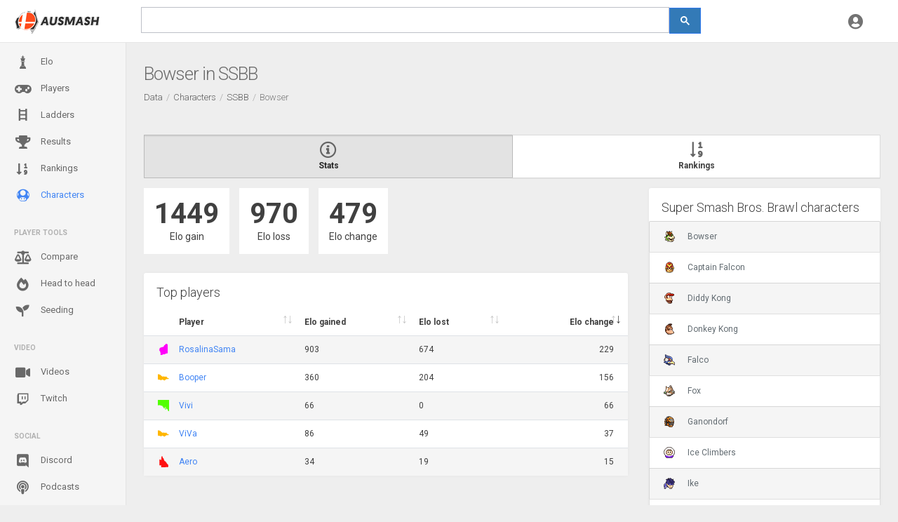

--- FILE ---
content_type: text/html; charset=utf-8
request_url: https://ausmash.com.au/characters/ssbb/bowser
body_size: 7615
content:
<!DOCTYPE html>
<html lang="en-AU" >
<head>
    <meta charset="utf-8" />
<meta name="viewport" content="width=device-width, initial-scale=1, maximum-scale=1, user-scalable=no" />
<meta name="theme-color" content="#df1e1e">
<title>[SSBB] Bowser players in Australia - Ausmash</title>
<link rel="icon" sizes="192x192" href="/Content/Images/Layout/logo-192.png" />

<link href="https://fonts.googleapis.com/css?family=Roboto:300,400,700" rel="stylesheet" />
<link rel="stylesheet" href="/node_modules/@fortawesome/fontawesome-pro/css/all.min.css" />

<link href="/node_modules/perfect-scrollbar/dist/css/perfect-scrollbar.css" rel="stylesheet" />
<link href="/node_modules/fullcalendar/dist/fullcalendar.min.css" rel="stylesheet" />
<link href="/Content/styles?v=9N2mVbYO3EfsS4WhwV_fmbU7FGdOUl81xPek-Ll-uqw1" rel="stylesheet"/>


<script src="/bundles/jquery?v=INAnAvGu7uGsRxKQ5SQ2tkUTMNOsdw5S5LXucIBMUmg1"></script>


<script src="/bundles/jquery-ui?v=BYnc6bdK2vYjSvm5mrl6t6PZrU7aD5zEOflYfqZJPbM1"></script>

<link href="/Content/jquery-ui?v=Xp9iHS21RPyTLWYOUUJquevh8wO4K7HaGnbp9lN0qvM1" rel="stylesheet"/>


<script src="/bundles/bootstrap?v=pi-eiLrA7altUrt8UsvSer3p52Sa2PxzF6njkbcP7sU1"></script>

<script src="/bundles/site?v=SWIzvRIJ9VQQ3m0OKXz9GqtSzr_w3M8V67Q3MrSnYtQ1"></script>



<script async src="https://www.googletagmanager.com/gtag/js?id=UA-124566420-1"></script>
<script>
    window.dataLayer = window.dataLayer || [];
    function gtag(){dataLayer.push(arguments);}
    gtag('js', new Date());

    gtag('config', 'UA-124566420-1',
        {
            'cookie_domain': 'ausmash.com.au'
        });
</script>

    
    <meta content="Competitive data about Super Smash Bros. Brawl Bowser players in Australia" name="description" />

    <script>
        $(function () {
            $("[data-elostats]").DataTable(
                {
                    bPaginate: false,
                    bFilter: false,
                    bInfo: false,
                    columnDefs: [
                        { orderSequence: ["desc", "asc"], "targets": [2, 3, 4] },
                        { orderable: false, targets: [0] }
                    ],
                    order: [[4, "desc"]]
                });
        });
    </script>

</head>
<body>
    <div class="be-wrapper be-fixed-sidebar">
        <input type="hidden" id="UserDarkTheme" value="false" />

<nav class="navbar navbar-expand fixed-top be-top-header">
    <div class="container-fluid">
        <div class="be-navbar-header">
            <a href="/data" class="navbar-brand">
                <img alt="Ausmash" src="/content/images/layout/logo.png" />
            </a>
        </div>

        <div class="be-right-navbar be-right-navbar-flex">
            <div class="search-container">
                <script>
                    (function () {
                        var cx = '013894989749800433560:ywalbermh_4';
                        var gcse = document.createElement('script');
                        gcse.type = 'text/javascript';
                        gcse.async = true;
                        gcse.src = 'https://cse.google.com/cse.js?cx=' + cx;
                        var s = document.getElementsByTagName('script')[0];
                        s.parentNode.insertBefore(gcse, s);
                    })();
                </script>
                <div class="search-wrapper">
                    <div class="search-wrapper-inner">
                        <gcse:search></gcse:search>
                    </div>
                </div>
            </div>
            <div class="navbar-brand-mobile">
                <a href="/data">
                    <img alt="Ausmash" src="/content/images/layout/logo.png" />
                </a>
            </div>
            <ul class="nav navbar-nav float-right be-icons-nav">
                                <li class="nav-item dropdown">
                    <a href="#" data-toggle="dropdown" role="button" aria-expanded="false" class="nav-link dropdown-toggle">
                        <i class="icon fas fa-user-circle"></i>
                    </a>

                    <div role="menu" class="dropdown-menu be-notifications">
                            <a href="/account/login" class="dropdown-item"><i class="icon fas fa-sign-in"></i> Login</a>
                            <a href="/account/register" class="dropdown-item"><i class="icon fas fa-user-plus"></i> Register</a>
                    </div>
                </li>
            </ul>
        </div>
    </div>
</nav>
        

<div class="be-left-sidebar">
    <div class="left-sidebar-wrapper">
        <a href="#" class="left-sidebar-toggle">
            Menu
        </a>
        <div class="left-sidebar-spacer">
            <div class="left-sidebar-scroll">
                <div class="left-sidebar-content">
                    <ul class="sidebar-elements">
                        <li >
                            <a href="/elo" title="Generated singles Elo Rankings for Australian Super Smash Bros. players">
                                <i class="icon fas fa-chess-king-alt"></i>
                                Elo
                            </a>
                        </li>

                        <li >
                            <a href="/players" title="Australian competitive Super Smash Bros. players">
                                <i class="icon fas fa-gamepad"></i>
                                Players
                            </a>
                        </li>

                        <li >
                            <a href="https://ladders.ausmash.com.au" title="Australian Super Smash Bros. ranked ladders">
                                <i class="icon fas fa-qld-ladder"></i>
                                Ladders
                            </a>
                        </li>

                        <li >
                            <a href="/results" title="Australian Super Smash Bros. tournament results">
                                <i class="icon fas fa-trophy"></i>
                                Results
                            </a>
                        </li>

                        <li >
                            <a href="/rankings" title="Australian Super Smash Bros. Rankings such as Power Rankings">
                                <i class="icon fas fa-sort-numeric-down"></i>
                                Rankings
                            </a>
                        </li>

                        <li   class="active"  >
                            <a href="/characters" title="Super Smash Bros. character usage data in Australia">
                                <i class="icon fas fa-qld-mario"></i>
                                Characters
                            </a>
                        </li>

                        <li class="divider">
                            Player tools
                        </li>

                        <li>
                            <a href="https://compare.ausmash.com.au" title="Compare Australian Super Smash Bros. players">
                                <i class="icon fas fa-balance-scale"></i>
                                Compare
                            </a>
                        </li>
                        <li>
                            <a href="https://head2head.ausmash.com.au" title="View head to head data for top players in each state">
                                <i class="icon fas fa-fire-alt"></i>
                                Head to head
                            </a>
                        </li>
                        <li>
                            <a href="https://seeding.ausmash.com.au" target="_blank" title="Tool to help TOs seed players apart from each other">
                                <i class="icon fas fa-seedling"></i>
                                Seeding
                            </a>
                        </li>

                        <li class="divider">Video</li>
                        <li >
                            <a href="/videos" title="Australian competitive Super Smash Bros. tournament videos">
                                <i class="icon fas fa-video"></i>
                                Videos
                            </a>
                        </li>
                        <li >
                            <a href="/twitch" title="Australian Super Smash Bros. Twitch streams">
                                <i class="icon fab fa-twitch"></i>
                                Twitch
                            </a>
                        </li>

                        <li class="divider">Social</li>

                        <li >
                            <a href="/discord" title="Australian Super Smash Bros. Discord servers">
                                <i class="icon fab fa-discord"></i>
                                Discord
                            </a>
                        </li>

                        <li >
                            <a href="/podcasts" title="Australian Super Smash Bros. podcasts">
                                <i class="icon fas fa-podcast"></i>
                                Podcasts
                            </a>
                        </li>

                        <li >
                            <a href="/crews" title="Australian Super Smash Bros. crews">
                                <i class="icon fas fa-users"></i>
                                Crews
                            </a>
                        </li>
                        <li >
                            <a href="/awards" title="Awards which players have received">
                                <i class="icon fas fa-medal"></i>
                                Awards
                            </a>
                        </li>
                        <li class="divider">About</li>
                        <li >
                            <a href="/blog" title="Blog articles submitted to the website">
                                <i class="icon fas fa-rss"></i>
                                Blog
                            </a>
                        </li>
                        <li >
                            <a href="/contact" title="Contact the administrators">
                                <i class="icon fas fa-envelope"></i>
                                Contact us
                            </a>
                        </li>
                        <li >
                            <a href="/api" title="API to connect to Australian Super Smash Bros. data">
                                <i class="icon fas fa-code"></i>
                                API
                            </a>
                        </li>
                        <li >
                            <a href="/regions" title="Regions in Australia which play Super Smash Bros.">
                                <i class="icon fas fa-qld-australia"></i>
                                Regions
                            </a>
                        </li>
                        <li >
                            <a href="/about" title="Information about the website">
                                <i class="icon fas fa-info-circle"></i>
                                About
                            </a>
                        </li>
                        <li class="divider minor">Friends</li>
                        <li class="minor">
                            <a href="https://pocket.ausmash.com.au" title="A fast way to access Ausmash data" target="_blank">
                                Ausmash Pocket
                            </a>
                        </li>
                        <li class="minor">
                            <a href="https://stagestriker.ausmash.com.au" title="Ausmash Ultimate Stage Striker" target="_blank">
                                Ultimate Stage Striker
                            </a>
                        </li>
                        <li class="minor">
                            <a href="https://streameta.com/" title="Streameta - A controller for overlays, VODs and data on competitive gaming streams." target="_blank">
                                Streameta
                            </a>
                        </li>
                        <li class="divider minor">Legal</li>
                        <li class="minor">
                            <a href="/privacy" title="Privacy policy for the website">
                                Privacy policy
                            </a>
                        </li>
                        <li class="minor">
                            <a href="/terms" title="Terms and conditions for the website">
                                Terms &amp; conditions
                            </a>
                        </li>
                    </ul>
                </div>
            </div>
        </div>
    </div>
</div>

        <div class="be-content">
            
            
    <div class="page-head"><h1 class="page-head-title">Bowser in SSBB</h1><nav aria-label="breadcrumb"><ol class="breadcrumb"><li class='breadcrumb-item'><a href='/data'>Data</a></li><li class='breadcrumb-item'><a href='/characters'>Characters</a></li><li class='breadcrumb-item'><a href='/characters/ssbb'>SSBB</a></li><li class='breadcrumb-item active'>Bowser</li></ol></nav></div>

            <div class="main-content container float-md-left">
                




<div class="row">
    <div class="col-12">
        <div class="btn-group-justified mb-3 btn-group player-nav"><a class="active btn-secondary btn-big btn" href="/characters/ssbb/bowser"><i class="icon fas fa-info-circle"></i> Stats</a><a class="btn-secondary btn-big btn" href="/characters/ssbb/bowser/rankings"><i class="icon fas fa-sort-numeric-down"></i> Rankings</a></div>
    </div>

    <div class="col-lg-8">
        <ul class="user-stats">
            <li>
                <strong>
                    1449
                </strong>
                <span>
                    Elo gain
                </span>
            </li>
            <li>
                <strong>
                    970
                </strong>
                <span>
                    Elo loss
                </span>
            </li>
            <li>
                <strong>
                    479
                </strong>
                <span>
                    Elo change
                </span>
            </li>
        </ul>

        

        <div class="card card-table">
            <h2 class="card-header">
                Top players
            </h2>
            <div class="card-body">
                    <div class="table-responsive noSwipe">
                        <table class="table" data-elostats="true">
                            <thead>
                                <tr>
                                    <th>

                                    </th>
                                    <th>
                                        Player
                                    </th>
                                    <th>
                                        Elo gained
                                    </th>
                                    <th>
                                        Elo lost
                                    </th>
                                    <th>
                                        Elo change
                                    </th>
                                </tr>
                            </thead>
                            <tbody>
                                    <tr>
                                        <td class="td-tight">
                                            <a class="region-link" href="/regions/wa"><img alt="Western Australia" src="https://ausmashstorage.blob.core.windows.net/ausmash-content/4577587b-b5db-442a-9e1d-b1d57d195804.png" title="View regular tournaments for Western Australia"></img></a>
                                        </td>
                                        <td>
                                            <a href="/players/1914/rosalinasama">
                                                RosalinaSama
                                            </a>
                                        </td>
                                        <td>
                                            903
                                        </td>
                                        <td>
                                            674
                                        </td>
                                        <td>
                                            229
                                        </td>
                                    </tr>
                                    <tr>
                                        <td class="td-tight">
                                            <a class="region-link" href="/regions/vic"><img alt="Victoria" src="https://ausmashstorage.blob.core.windows.net/ausmash-content/e62a80fa-2470-41f8-8104-13d76ab38b02.png" title="View regular tournaments for Victoria"></img></a>
                                        </td>
                                        <td>
                                            <a href="/players/1187/booper">
                                                Booper
                                            </a>
                                        </td>
                                        <td>
                                            360
                                        </td>
                                        <td>
                                            204
                                        </td>
                                        <td>
                                            156
                                        </td>
                                    </tr>
                                    <tr>
                                        <td class="td-tight">
                                            <a class="region-link" href="/regions/vic"><img alt="Victoria" src="https://ausmashstorage.blob.core.windows.net/ausmash-content/e62a80fa-2470-41f8-8104-13d76ab38b02.png" title="View regular tournaments for Victoria"></img></a>
                                        </td>
                                        <td>
                                            <a href="/players/1062/viva">
                                                ViVa
                                            </a>
                                        </td>
                                        <td>
                                            86
                                        </td>
                                        <td>
                                            49
                                        </td>
                                        <td>
                                            37
                                        </td>
                                    </tr>
                                    <tr>
                                        <td class="td-tight">
                                            <a class="region-link" href="/regions/sa"><img alt="South Australia" src="https://ausmashstorage.blob.core.windows.net/ausmash-content/0eee1387-cfc0-480e-99a9-8122ee86d86e.png" title="View regular tournaments for South Australia"></img></a>
                                        </td>
                                        <td>
                                            <a href="/players/8046/vivi">
                                                Vivi
                                            </a>
                                        </td>
                                        <td>
                                            66
                                        </td>
                                        <td>
                                            0
                                        </td>
                                        <td>
                                            66
                                        </td>
                                    </tr>
                                    <tr>
                                        <td class="td-tight">
                                            <a class="region-link" href="/regions/qld"><img alt="Queensland" src="https://ausmashstorage.blob.core.windows.net/ausmash-content/44809abd-a4b8-4046-aa47-1f123a401343.png" title="View regular tournaments for Queensland"></img></a>
                                        </td>
                                        <td>
                                            <a href="/players/1045/aero">
                                                Aero
                                            </a>
                                        </td>
                                        <td>
                                            34
                                        </td>
                                        <td>
                                            19
                                        </td>
                                        <td>
                                            15
                                        </td>
                                    </tr>
                            </tbody>
                        </table>
                    </div>
            </div>
        </div>
    </div>

    <aside class="col-lg-4">
        <div class="card card-table">
            <h2 class="card-header">
                Super Smash Bros. Brawl characters
            </h2>
            <div class="card-body">
                <div class="list-group">
                        <a href="/characters/ssbb/bowser">
                            <img alt="Bowser" src="https://ausmashstorage.blob.core.windows.net/ausmash-content/77528efb-d487-4efe-a9b3-22c1dc8aabd4.png" />
                            Bowser
                        </a>
                        <a href="/characters/ssbb/captainfalcon">
                            <img alt="Captain Falcon" src="https://ausmashstorage.blob.core.windows.net/ausmash-content/3e12692a-9149-427a-917c-a77469a6a628.png" />
                            Captain Falcon
                        </a>
                        <a href="/characters/ssbb/diddy">
                            <img alt="Diddy Kong" src="https://ausmashstorage.blob.core.windows.net/ausmash-content/def51f87-1a98-4323-b363-1e1ecdfdb4af.png" />
                            Diddy Kong
                        </a>
                        <a href="/characters/ssbb/dk">
                            <img alt="Donkey Kong" src="https://ausmashstorage.blob.core.windows.net/ausmash-content/ae487791-6c65-4c2a-92c7-c7c1571717f8.png" />
                            Donkey Kong
                        </a>
                        <a href="/characters/ssbb/falco">
                            <img alt="Falco" src="https://ausmashstorage.blob.core.windows.net/ausmash-content/ccb4cdfe-3688-4c40-81c5-1d4100d7d5bd.png" />
                            Falco
                        </a>
                        <a href="/characters/ssbb/fox">
                            <img alt="Fox" src="https://ausmashstorage.blob.core.windows.net/ausmash-content/86a667e3-9644-47bd-99e9-64279d14d954.png" />
                            Fox
                        </a>
                        <a href="/characters/ssbb/ganondorf">
                            <img alt="Ganondorf" src="https://ausmashstorage.blob.core.windows.net/ausmash-content/97cc05ab-18ae-4cd9-a171-46b3ddcbcc8b.png" />
                            Ganondorf
                        </a>
                        <a href="/characters/ssbb/iceclimbers">
                            <img alt="Ice Climbers" src="https://ausmashstorage.blob.core.windows.net/ausmash-content/44a4c2bc-b315-4170-9dc4-c553abe2fe76.png" />
                            Ice Climbers
                        </a>
                        <a href="/characters/ssbb/ike">
                            <img alt="Ike" src="https://ausmashstorage.blob.core.windows.net/ausmash-content/1bf1f72a-deeb-47a3-b291-718bf2a20c84.png" />
                            Ike
                        </a>
                        <a href="/characters/ssbb/jigglypuff">
                            <img alt="Jigglypuff" src="https://ausmashstorage.blob.core.windows.net/ausmash-content/4d5a37fa-b222-4c1a-ae42-8bd3ea99594e.png" />
                            Jigglypuff
                        </a>
                        <a href="/characters/ssbb/dedede">
                            <img alt="King Dedede" src="https://ausmashstorage.blob.core.windows.net/ausmash-content/aef58c58-b1e0-4c67-87ed-ac04bd21b5c3.png" />
                            King Dedede
                        </a>
                        <a href="/characters/ssbb/kirby">
                            <img alt="Kirby" src="https://ausmashstorage.blob.core.windows.net/ausmash-content/5dcec913-9249-4667-83b8-c1a6a008a47d.png" />
                            Kirby
                        </a>
                        <a href="/characters/ssbb/link">
                            <img alt="Link" src="https://ausmashstorage.blob.core.windows.net/ausmash-content/5b1c9cdf-cbc1-4dee-9ea5-17f607529792.png" />
                            Link
                        </a>
                        <a href="/characters/ssbb/lucario">
                            <img alt="Lucario" src="https://ausmashstorage.blob.core.windows.net/ausmash-content/e59b0279-c65a-4529-9657-043e7adea199.png" />
                            Lucario
                        </a>
                        <a href="/characters/ssbb/lucas">
                            <img alt="Lucas" src="https://ausmashstorage.blob.core.windows.net/ausmash-content/9e39386b-7f45-447a-ab52-cb1e3b69166f.png" />
                            Lucas
                        </a>
                        <a href="/characters/ssbb/luigi">
                            <img alt="Luigi" src="https://ausmashstorage.blob.core.windows.net/ausmash-content/cb2137a4-85f6-4780-a242-92203bb5b4e5.png" />
                            Luigi
                        </a>
                        <a href="/characters/ssbb/mario">
                            <img alt="Mario" src="https://ausmashstorage.blob.core.windows.net/ausmash-content/ee4d2a15-ebf4-4e95-886c-0abbd88f7dcd.png" />
                            Mario
                        </a>
                        <a href="/characters/ssbb/marth">
                            <img alt="Marth" src="https://ausmashstorage.blob.core.windows.net/ausmash-content/9d3dc8e6-565e-4260-9b3e-ff80dfbe0d6f.png" />
                            Marth
                        </a>
                        <a href="/characters/ssbb/metaknight">
                            <img alt="Metaknight" src="https://ausmashstorage.blob.core.windows.net/ausmash-content/62827b2c-df00-4a64-959c-0775a4123992.png" />
                            Metaknight
                        </a>
                        <a href="/characters/ssbb/gameandwatch">
                            <img alt="Mr. Game and Watch" src="https://ausmashstorage.blob.core.windows.net/ausmash-content/87b8e35b-faf0-4cbf-8bc5-b79674e5b76d.png" />
                            Mr. Game and Watch
                        </a>
                        <a href="/characters/ssbb/ness">
                            <img alt="Ness" src="https://ausmashstorage.blob.core.windows.net/ausmash-content/4a1fcdbf-fbd5-4a0b-89fb-865ce35a67c8.png" />
                            Ness
                        </a>
                        <a href="/characters/ssbb/peach">
                            <img alt="Peach" src="https://ausmashstorage.blob.core.windows.net/ausmash-content/fa5432ca-e3e7-4a21-a6d3-4f672e8c81fb.png" />
                            Peach
                        </a>
                        <a href="/characters/ssbb/pikachu">
                            <img alt="Pikachu" src="https://ausmashstorage.blob.core.windows.net/ausmash-content/cab2c3e8-a44a-47f3-a327-be9751aa2ada.png" />
                            Pikachu
                        </a>
                        <a href="/characters/ssbb/olimar">
                            <img alt="Pikmin &amp; Olimar" src="https://ausmashstorage.blob.core.windows.net/ausmash-content/5ab25c28-c76a-4a37-a6f8-f1208c4f94a6.png" />
                            Pikmin &amp; Olimar
                        </a>
                        <a href="/characters/ssbb/pit">
                            <img alt="Pit" src="https://ausmashstorage.blob.core.windows.net/ausmash-content/c6932176-72e4-4b8d-a5a3-c1e6f9a04d59.png" />
                            Pit
                        </a>
                        <a href="/characters/ssbb/pokemontrainer">
                            <img alt="Pokémon Trainer" src="https://ausmashstorage.blob.core.windows.net/ausmash-content/5ba41dbb-6b1f-4864-81c1-4b26bb65cd24.png" />
                            Pok&#233;mon Trainer
                        </a>
                        <a href="/characters/ssbb/random">
                            <img alt="Random" src="https://ausmashstorage.blob.core.windows.net/ausmash-content/e3f89127-b113-49dc-99e3-063623182ac5.png" />
                            Random
                        </a>
                        <a href="/characters/ssbb/rob">
                            <img alt="ROB" src="https://ausmashstorage.blob.core.windows.net/ausmash-content/832a5af0-875a-47f2-9e50-8fdc2475e22d.png" />
                            ROB
                        </a>
                        <a href="/characters/ssbb/samus">
                            <img alt="Samus" src="https://ausmashstorage.blob.core.windows.net/ausmash-content/f19d38da-a59a-4b07-ad6f-f09d21d18e4b.png" />
                            Samus
                        </a>
                        <a href="/characters/ssbb/sheik">
                            <img alt="Sheik" src="https://ausmashstorage.blob.core.windows.net/ausmash-content/06b545ca-078e-4f90-a959-3d25067f6bf2.png" />
                            Sheik
                        </a>
                        <a href="/characters/ssbb/snake">
                            <img alt="Snake" src="https://ausmashstorage.blob.core.windows.net/ausmash-content/a53b5f12-3fe6-4db7-8ea5-344c9d3a2494.png" />
                            Snake
                        </a>
                        <a href="/characters/ssbb/sonic">
                            <img alt="Sonic" src="https://ausmashstorage.blob.core.windows.net/ausmash-content/515e7c6f-75b1-4b9b-8e16-a95f13184300.png" />
                            Sonic
                        </a>
                        <a href="/characters/ssbb/toonlink">
                            <img alt="Toon Link" src="https://ausmashstorage.blob.core.windows.net/ausmash-content/2407f8d3-5645-45fe-945a-6a14ac14d464.png" />
                            Toon Link
                        </a>
                        <a href="/characters/ssbb/wario">
                            <img alt="Wario" src="https://ausmashstorage.blob.core.windows.net/ausmash-content/b64de511-06fe-4dc5-9522-302eb5c42abd.png" />
                            Wario
                        </a>
                        <a href="/characters/ssbb/wolf">
                            <img alt="Wolf" src="https://ausmashstorage.blob.core.windows.net/ausmash-content/6df458b8-f73c-44fc-ac0a-73bc64425000.png" />
                            Wolf
                        </a>
                        <a href="/characters/ssbb/yoshi">
                            <img alt="Yoshi" src="https://ausmashstorage.blob.core.windows.net/ausmash-content/a568f7c3-d427-4109-aa4b-b8552f355994.png" />
                            Yoshi
                        </a>
                        <a href="/characters/ssbb/zelda">
                            <img alt="Zelda" src="https://ausmashstorage.blob.core.windows.net/ausmash-content/1a310d53-d0c4-4ecc-90d0-1ca255522a04.png" />
                            Zelda
                        </a>
                        <a href="/characters/ssbb/zerosuitsamus">
                            <img alt="Zero Suit Samus" src="https://ausmashstorage.blob.core.windows.net/ausmash-content/ed1b3ec7-c0db-416b-b211-49d9f9a06020.png" />
                            Zero Suit Samus
                        </a>
                </div>
            </div>
        </div>

        <div class="card card-table">
            <h2 class="card-header">
                Super Smash Bros. games
            </h2>
            <div class="card-body">
                <div class="list-group">
                        <a href="/characters/ssbu">
                            <img alt="Super Smash Bros. Ultimate" class="img-game" src="https://ausmashstorage.blob.core.windows.net/ausmash-content/e9f5a13a-07c2-42df-b69f-08d4f6c652cc.png" />
                            Super Smash Bros. Ultimate
                        </a>
                        <a href="/characters/ssbwu">
                            <img alt="Super Smash Bros. for Wii U" class="img-game" src="https://ausmashstorage.blob.core.windows.net/ausmash-content/8ce1ed3f-df40-4d2f-8ff1-d55820270bac.png" />
                            Super Smash Bros. for Wii U
                        </a>
                        <a href="/characters/ssb3ds">
                            <img alt="Super Smash Bros. for Nintendo 3DS" class="img-game" src="https://ausmashstorage.blob.core.windows.net/ausmash-content/c47f4466-1e35-4bfd-8a54-5faf02378882.png" />
                            Super Smash Bros. for Nintendo 3DS
                        </a>
                        <a href="/characters/ssbb">
                            <img alt="Super Smash Bros. Brawl" class="img-game" src="https://ausmashstorage.blob.core.windows.net/ausmash-content/ce73e6cf-3a6b-43ac-bb10-b238d439f49e.png" />
                            Super Smash Bros. Brawl
                        </a>
                        <a href="/characters/pm">
                            <img alt="Project M" class="img-game" src="https://ausmashstorage.blob.core.windows.net/ausmash-content/8c6b3aea-e715-454d-9d5a-b448e4a57807.png" />
                            Project M
                        </a>
                        <a href="/characters/ssbm">
                            <img alt="Super Smash Bros. Melee" class="img-game" src="https://ausmashstorage.blob.core.windows.net/ausmash-content/89ac627d-8f28-41e6-84b7-a6d2cb292b30.png" />
                            Super Smash Bros. Melee
                        </a>
                        <a href="/characters/ssb64">
                            <img alt="Super Smash Bros." class="img-game" src="https://ausmashstorage.blob.core.windows.net/ausmash-content/511a9a4b-27b8-4400-86cd-18e5eabe6ea1.png" />
                            Super Smash Bros.
                        </a>
                </div>
            </div>
        </div>
    </aside>
</div>

            </div>
        </div>
    </div>

    <div id="Modal" class="modal-container colored-header colored-header-primary modal-effect-8">
    <div id="ModalContent" class="modal-content">

    </div>
</div>

<div class="modal-overlay"></div>

<script src="/content/beagle/js/app.js"></script>



</body>
</html>
